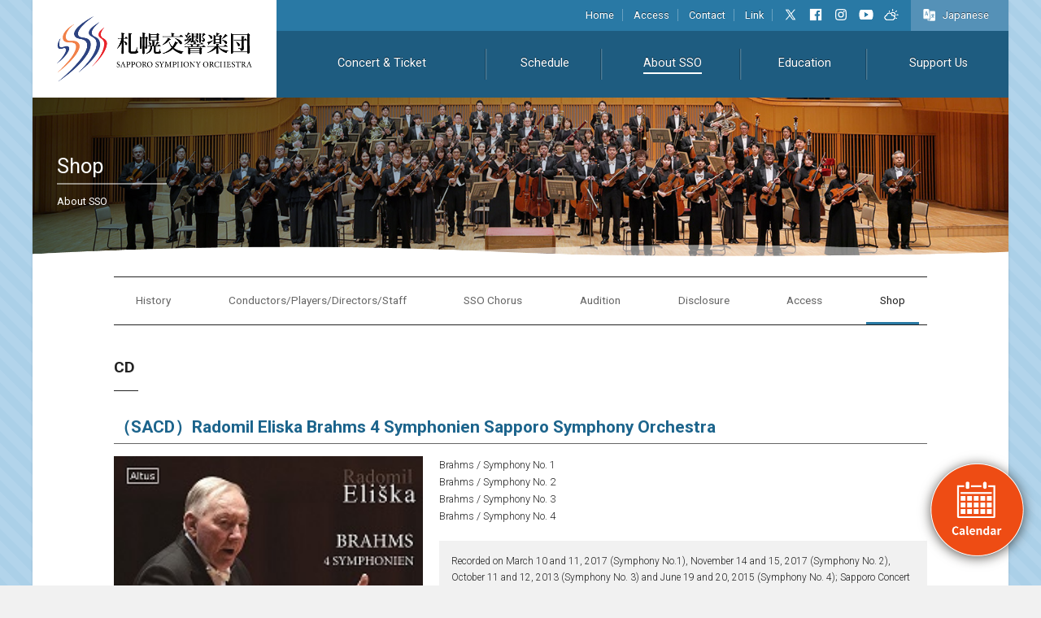

--- FILE ---
content_type: text/html
request_url: https://www.sso.or.jp/sso/discography/2895/e/
body_size: 21775
content:
<!doctype html>
<html lang="en">
<head>
<meta charset="UTF-8">
<meta http-equiv="imagetoolbar" content="no">
<meta http-equiv="X-UA-Compatible" content="IE=edge">
<meta name="format-detection" content="telephone=no">
<meta http-equiv="Content-Language" content="ja">
<meta name="google" content="notranslate">
<meta name="viewport" content="width=device-width, initial-scale=1, maximum-scale=1, minimum-scale=1, user-scalable=no">
<meta name="keywords" content="The Sapporo Symphony Orchestra,Sapporo Symphony Orchestra,Sakkyo" />
<script src="https://ajax.googleapis.com/ajax/libs/jquery/2.2.4/jquery.min.js"></script>
<link href="https://fonts.googleapis.com/css?family=Roboto:300,400,700|Lora|Heebo|Oswald:300,400" rel="stylesheet">
<script src="https://use.fontawesome.com/620dee88e3.js"></script>
<link rel="shortcut icon" href="/favicon.ico" />
<link rel="apple-touch-icon-precomposed" href="/sp_icon.png">
<link rel="stylesheet" href="/ver2018/css/base.css?v=20250812233701">
<script src="/ver2018/js/common_en2019.js?v=20250812233701"></script>
<script src="/ver2018/js/jquery.tile.min.js"></script>
<script src="/ver2018/js/fileSizeGetter.js"></script>
<script src="/ver2018/lighter/jquery.lighter.js"></script>
<link rel="stylesheet" href="/ver2018/lighter/jquery.lighter.css">
<link rel="stylesheet" href="/ver2018/colorbox/colorbox.css?v=20250812233701" />
<script src="/ver2018/colorbox/jquery.colorbox.js?v=20250812233701"></script>
<script>
$(document).ready(function(){
var winW = $(window).width();
if ( winW > 750 ){
$(".iframe").colorbox({iframe:true, width:"800px"});
} else {
$(".iframe").colorbox({iframe:true, width:"100%", height:"100%"});
}
});
$(window).on('load resize', function(){
var winW = $(window).width();
if ( winW > 750 ){
$(".iframe").colorbox.resize({iframe:true, width:"800px", height:'450px'});
} else {
$(".iframe").colorbox.resize({width:'96%', height:'94%'});
}
});
</script>
<title>（SACD）Radomil Eliska Brahms 4 Symphonien Sapporo Symphony Orchestra | Shop | Sapporo Symphony Orchestra</title>
<link rel="stylesheet" href="/ver2018/css/contents.css?v=20250812233701">
<link rel="stylesheet" href="/ver2018/css/goods.css?v=20250812233701">
<script src="/ver2018/js/contents_en.js?v=20250812233701"></script>
<script src="/ver2018/js/profile.js?v=20250812233701"></script>
</head>
<body>
<!--コンテンツ全体-->
<div id="ContWrapper">
<!--カレンダーボタン-->
<div id="calBtn">
<a href="/ver2018/calendar/calendar2_en.php" class="iframe"><img src="/ver2018/img/cal_btn_en.png" alt="Calender"></a>
</div>
<!--/カレンダーボタン-->
<!--ヘッダー-->
<header>
<h1><a href="/sso_e/"><img src="/ver2018/img/header_logo.png" alt="Sapporo Symphony Orchestra"></a></h1>
<nav>
<div id="headerNaviSub">
<ul>
<li><a href="/sso_e/">Home</a></li>
<li><a href="/sso/sso-access/en.php">Access</a></li>
<li><a href="/form/contact_e/">Contact</a></li>
<li><a href="/link/en.php">Link</a></li>
<li class="noBorder icon"><a href="https://twitter.com/sapporosymphony" target="_blank"><img src="/ver2018/img/icon_x.png" alt=""></a></li>
<li class="noBorder icon"><a href="https://www.facebook.com/sapporosymphonyorchestra" target="_blank"><img src="/ver2018/img/icon_facebook.png" alt=""></a></li>
<li class="noBorder icon"><a href="https://www.instagram.com/sapporo_symphony/" target="_blank"><img src="/ver2018/img/icon_insta.svg" alt=""></a></li>
<li class="noBorder icon"><a href="https://www.youtube.com/channel/UCoeqBTwd042bFrP9yC9OMMA" target="_blank"><img src="/ver2018/img/icon_youtube.png" alt=""></a></li>
<li class="noBorder icon"><a href="https://tenki.jp/forecast/1/2/1400/1101/" target="_blank"><img src="/ver2018/img/icon_weather.png" alt=""></a></li>
</ul>
<div id="headerLang"><a href="/" target="_blank" style="background-position-x:0"><span>Japanese</span></a></div>
</div>
<div id="headerNaviMain">
<ul>
<li><a href="/concerts/en.php">Concert &amp; Ticket</a></li>
<li id="scheduleLink"><a href="#">Schedule</a></li>
<li><a href="/sso/profile/en.php">About SSO</a></li>
<li><a href="/stakeholder/en.php">Education</a></li>
<li><a href="/patrons/en.php">Support Us</a></li>
</ul>
</div>
</nav>
</header>
<!--/ヘッダー-->
<!--スマホメニューボタン-->
<div id="SPnaviBtn" class="menu-trigger">
<div id="SPmenuBars">
<span></span>
<span></span>
<span></span>
</div>
</div>
<!--/スマホメニューボタン-->
<div id="SPmenuBorder"></div>
<!--スマホ版カレンダー-->
<div id="SPcalBtn">
<a href="#">
<i class="fa fa-calendar" aria-hidden="true"></i>
<span>Concert</span></a>
</div>
<!--/スマホ版カレンダー-->
<!--スマホ版言語切替-->
<div id="SPlangBtn">
<a href="/" target="_blank">
<img src="/ver2018/img/sp_lang_btn.png"  alt="">
<span>Japanese</span></a>
</div>
<!--/スマホ版言語切替-->
<!--スマホメニュー-->
<div id="SPmenu">
<div id="SPmenuWrapper">
<h3><a href="/sso_e/">Home<i class="fa fa-caret-right" aria-hidden="true"></i></a></h3>
<h4>Concert &amp; Ticket<i class="fa fa-chevron-down" aria-hidden="true"></i><i class="fa fa-chevron-up" aria-hidden="true"></i></h4>
<ul>
<li><a href="/concerts/en.php"><i class="fa fa-caret-right" aria-hidden="true"></i>All Concerts</a></li>
<li><a href="/concerts/subscription/en.php"><i class="fa fa-caret-right" aria-hidden="true"></i>Subscription Concerts</a></li>
<li><a href="/concerts/hitaru/en.php"><i class="fa fa-caret-right" aria-hidden="true"></i>hitaru Series</a></li>
<li><a href="/concerts/masterpiece/en.php"><i class="fa fa-caret-right" aria-hidden="true"></i>Masterpiece Concerts</a></li>
<li><a href="/concerts/extra/en.php"><i class="fa fa-caret-right" aria-hidden="true"></i>Special Concerts</a></li>
<li><a href="/concerts/pops/en.php"><i class="fa fa-caret-right" aria-hidden="true"></i>Tokyo Concerts</a></li>
<li><a href="/concerts/other/en.php"><i class="fa fa-caret-right" aria-hidden="true"></i>Other Concerts</a></li>
<li><a href="/concerts/ticket/en.php"><i class="fa fa-caret-right" aria-hidden="true"></i>Buy Ticket</a></li>
<li><a href="/concerts/regular/2024-2025en.php"><i class="fa fa-caret-right" aria-hidden="true"></i>Listen to the Subscription Concert</a></li>
<li><a href="/concerts/regular/hitaru/en.php"><i class="fa fa-caret-right" aria-hidden="true"></i>Listen to hitaru Series</a></li>
<li><a href="/concerts/regular/masterpiece/en.php"><i class="fa fa-caret-right" aria-hidden="true"></i>Listen to Masterpiece Series</a></li>
<li><a href="/concerts/regular/special/en.php"><i class="fa fa-caret-right" aria-hidden="true"></i>Special Set Plan</a></li>
<li><a href="/concerts/invitation/"><i class="fa fa-caret-right" aria-hidden="true"></i>Invitation for Younger People</a></li>
<li><a href="/concerts/seat/en.php"><i class="fa fa-caret-right" aria-hidden="true"></i>Concert Seat Chart</a></li>
<li><a href="/concerts/access/en.php"><i class="fa fa-caret-right" aria-hidden="true"></i>Access to Kitara</a></li>
</ul>
<h4>Education<i class="fa fa-chevron-down" aria-hidden="true"></i><i class="fa fa-chevron-up" aria-hidden="true"></i></h4>
<ul>
<li><a href="/stakeholder/en.php#p01"><i class="fa fa-caret-right" aria-hidden="true"></i>Concerts for Younger People</a></li>
<li><a href="/stakeholder/en.php#p02"><i class="fa fa-caret-right" aria-hidden="true"></i>Collaboration &amp; Development</a></li>
<li><a href="/stakeholder/en.php#p03"><i class="fa fa-caret-right" aria-hidden="true"></i>Activities in Community</a></li>
</ul>
<h4>Support Us<i class="fa fa-chevron-down" aria-hidden="true"></i><i class="fa fa-chevron-up" aria-hidden="true"></i></h4>
<ul>
<li><a href="/patrons/en.php#p01"><i class="fa fa-caret-right" aria-hidden="true"></i>Patronage members</a></li>
<li><a href="/form/patron_e/"><i class="fa fa-caret-right" aria-hidden="true"></i>Becoming a Patron</a></li>
<li><a href="/patrons/en.php#p02"><i class="fa fa-caret-right" aria-hidden="true"></i>List of Patrons</a></li>
</ul>
<h4>About SSO<i class="fa fa-chevron-down" aria-hidden="true"></i><i class="fa fa-chevron-up" aria-hidden="true"></i></h4>
<ul>
<li><a href="/sso/profile/en.php"><i class="fa fa-caret-right" aria-hidden="true"></i>History</a></li>
<li><a href="/sso/staff/en.php"><i class="fa fa-caret-right" aria-hidden="true"></i>Conductors/Players/Directors/Staff</a></li>
<li><a href="/sso/chorus/en.php"><i class="fa fa-caret-right" aria-hidden="true"></i>SSO Chorus</a></li>
<li><a href="/sso/audition/en.php"><i class="fa fa-caret-right" aria-hidden="true"></i>Audition</a></li>
<li><a href="/sso/foundation/en.php"><i class="fa fa-caret-right" aria-hidden="true"></i>Disclosure</a></li>
<li><a href="/sso/sso-access/en.php"><i class="fa fa-caret-right" aria-hidden="true"></i>Contact</a></li>
<li><a href="/sso/discography/en.php"><i class="fa fa-caret-right" aria-hidden="true"></i>Shop</a></li>
<li><a href="/privacy/"><i class="fa fa-caret-right" aria-hidden="true"></i>Privacy Policy</a></li>
<li><a href="/viewpolicy/en.php"><i class="fa fa-caret-right" aria-hidden="true"></i>Terms and Conditions</a></li>
<li><a href="/news_all/en.php"><i class="fa fa-caret-right" aria-hidden="true"></i>News</a></li>
<li><a href="/link/en.php"><i class="fa fa-caret-right" aria-hidden="true"></i>Link</a></li>
</ul>
<h4>Official SNS<i class="fa fa-chevron-down" aria-hidden="true"></i><i class="fa fa-chevron-up" aria-hidden="true"></i></h4>
<ul>
<li><a href="https://twitter.com/sapporosymphony" target="_blank"><i class="fa fa-caret-right" aria-hidden="true"></i>X</a></li>
<li><a href="https://www.facebook.com/sapporosymphonyorchestra" target="_blank"><i class="fa fa-caret-right" aria-hidden="true"></i>Facebook</a></li>
<li class="noBorder icon"><a href="https://www.instagram.com/sapporo_symphony/" target="_blank"><i class="fa fa-caret-right" aria-hidden="true"></i>Instagram</a></li>
<li><a href="https://www.youtube.com/channel/UCoeqBTwd042bFrP9yC9OMMA" target="_blank"><i class="fa fa-caret-right" aria-hidden="true"></i>YouTube</a></li>
</ul>
</div>
</div>
<!--/スマホメニュー-->
<!--メインビジュアル-->
<div id="ContMainSlider">
<div class="ContMainTitle">
<h2><strong>Shop</strong><span>About SSO</span></h2>
</div>
<div class="ContMainTitleBG"></div>
<div class="ContMainSliderBottom"><img src="/ver2018/img/pickup_bottom.png" alt=""></div>
</div>
<!--/メインビジュアル-->
<!--ページコンテンツ-->
<div id="MainContWrapper">
<!--カテゴリ選択-->
<div class="innerBox PageCategory">
<div id="PageCategoryWrapper">
<div class="PC">
<ul>
<li><a href="/sso/profile/en.php">History</a></li>
<li><a href="/sso/staff/en.php">Conductors/Players/Directors/Staff</a></li>
<li><a href="/sso/chorus/en.php">SSO Chorus</a></li>
<li><a href="/sso/audition/en.php">Audition</a></li>
<li><a href="/sso/foundation/en.php">Disclosure</a></li>
<li><a href="/sso/sso-access/en.php">Access</a></li>
<li class="select"><a href="/sso/discography/en.php">Shop</a></li>
</ul>
</div>
<div class="SP">
<form id="pageCategory" name="categorySelect_sp">
<i class="fa fa-list-ul" aria-hidden="true"></i>
<select name="category_sp" onChange="if(document.categorySelect_sp.category_sp.value){location.href=document.categorySelect_sp.category_sp.value;}">
<option value="">Select category</option>
<option value="/sso/profile/en.php">History</option>
<option value="/sso/staff/en.php">Conductors/Players/Directors/Staff</option>
<option value="/sso/chorus/en.php">SSO Chorus</option>
<option value="/sso/audition/en.php">Audition</option>
<option value="/sso/foundation/en.php">Disclosure</option>
<option value="/sso/sso-access/en.php">Access</option>
<option value="/sso/discography/en.php" selected>Shop</option>
</select>
</form>
</div>
</div>
</div>
<!--/カテゴリ選択-->
<!--札響グッズ・CD（全体）-->
<div id="GoodsWrapper">
<!--グッズ一覧-->
<div class="ContBox" id="goodsArea">
<div class="innerBox">
<h2>CD<div></div></h2>
<h3 class="tabTitle goodsCDtitle">（SACD）Radomil Eliska Brahms 4 Symphonien Sapporo Symphony Orchestra</h3>
<div class="goodsCDEntryBox">
<div class="goodsCDEntryPhoto">
<img src="https://www.sso.or.jp/sso/discography/upload_img/20191226171314.jpg" alt="（SACD）Radomil Eliska Brahms 4 Symphonien Sapporo Symphony Orchestra">
</div>
<div class="goodsCDEntryText">
Brahms / Symphony No. 1<br />Brahms / Symphony No. 2<br />Brahms / Symphony No. 3<br />Brahms / Symphony No. 4
<div class="goodsCDentryCredit">
Recorded on March 10 and 11, 2017 (Symphony No.1), November 14 and 15, 2017 (Symphony No. 2), October 11 and 12, 2013 (Symphony No. 3) and June 19 and 20, 2015 (Symphony No. 4); Sapporo Concert Hall Kitara <br />Production and Sales by King International<br />Price / Open price<br />Production Number / ALTSA388<br />On sale Date / 25th January, 2020
</div>
<div class="shopLink">
<p><a class="shopLinkAmazon" target="_blank" href="https://www.amazon.co.jp/dp/B08348Q324/ref=cm_sw_r_tw_dp_U_x_d2gbEbNMFYAPM"><span>Amazon</span></a></p>
<p><a class="shopLinkHmv" target="_blank" href="https://www.hmv.co.jp/product/detail/10552370"><span>HMV&amp;BOOKS</span></a></p>
<p><a class="shopLinkTower" target="_blank" href="https://tower.jp/item/5007251"><span>Tower Records</span></a></p>
</div>
</div>
<div class="discoBackBtn">
<a href="https://www.sso.or.jp/sso/discography/en.php/#goods03"><i class="fa fa-caret-left" aria-hidden="true"></i>Back to Lists</a>
</div>
</div>
</div>
</div>
<!--/グッズ一覧-->
</div>
<!--/札響グッズ・CD（全体）-->
</div>
<!--/ページコンテンツ-->
<div id="pickupList02Wrapper"></div>
<div id="newsList02Wrapper"></div>
<!--フッターバナー-->
<div id="footerBnrWrapper">
<div class="innerBox">
<ul>
<li><a href="/concerts/regular/2025-2026en.php"><img src="/ver2018/img/footerBnr01_en.png" alt=""></a></li>
<li><a href="/sso/discography/en.php"><img src="/ver2018/img/footerBnr02_en.png" alt=""></a></li>
<li><a href="https://www.s2.e-get.jp/kitara/pt/" target="_blank"><img src="/ver2018/img/footerBnr03_en.png" alt=""></a></li>
<li><a href="/sso/audition/en.php"><img src="/ver2018/img/footerBnr04_en.png" alt=""></a></li>
</ul>
</div>
</div>
<!--/フッターバナー-->
<!--フッターメニュー-->
<div id="footerMainNavi">
<div class="innerBox">
<ul>
<li><a href="/concerts/en.php"><img src="/ver2018/img/f_navi_icon01.png" alt=""><span>Concert</span></a></li>
<li id="footerScheduleLink"><a href="#"><img src="/ver2018/img/f_navi_icon02.png" alt=""><span>Schedule</span></a></li>
<li><a href="/concerts/ticket/en.php"><img src="/ver2018/img/f_navi_icon03.png" alt=""><span>Buy Ticket</span></a></li>
<li><a href="/sso/profile/en.php"><img src="/ver2018/img/f_navi_icon04.png" alt=""><span>About SSO</span></a></li>
<li><a href="/stakeholder/en.php"><img src="/ver2018/img/f_navi_icon05.png" alt=""><span>Education</span></a></li>
<li><a href="/patrons/en.php"><img src="/ver2018/img/f_navi_icon06.png" alt=""><span>Support Us</span></a></li>
<li><a href="/concerts/access/en.php"><img src="/ver2018/img/f_navi_icon07.png" alt=""><span>Access to Kitara</span></a></li>
</ul>
</div>
</div>
<!--/フッターメニュー-->
<!--フッター-->
<footer>
<div class="innerBox">
<!--ロゴ・住所-->
<div id="footerLogo">
<h2><img src="/ver2018/img/footerlogo.png" alt="SAPPORO SYMPHONY ORCHESTRA"></h2>
<h3>SAPPORO SYMPHONY ORCHESTRA</h3>
<p>1-15, Nakajima Koen, Chuo-ku,<br>
Sapporo 064-0931<br>
TEL:011-520-1771 / FAX:011-520-1772</p>
<ul>
<li class="icon"><a href="https://twitter.com/sapporosymphony" target="_blank"><img src="/ver2018/img/icon_x.png" alt=""></a></li>
<li class="icon"><a href="https://www.facebook.com/sapporosymphonyorchestra" target="_blank"><img src="/ver2018/img/icon_facebook.png" alt=""></a></li>
<li class="icon"><a href="https://www.instagram.com/sapporo_symphony/" target="_blank"><img src="/ver2018/img/icon_insta.svg" alt=""></a></li>
<li class="icon"><a href="https://www.youtube.com/channel/UCoeqBTwd042bFrP9yC9OMMA" target="_blank"><img src="/ver2018/img/icon_youtube.png" alt=""></a></li>
<li class="icon"><a href="https://tenki.jp/forecast/1/2/1400/1101/" target="_blank"><img src="/ver2018/img/icon_weather.png" alt=""></a></li>
</ul>
</div>
<!--/ロゴ・住所-->
<!--サイトマップ-->
<div id="footerSitemapWrapper">
<div class="footerSitemap">
<h4>Concert &amp; Ticket<i class="fa fa-chevron-down" aria-hidden="true"></i><i class="fa fa-chevron-up" aria-hidden="true"></i></h4>
<ul>
<li><a href="/concerts/en.php"><i class="fa fa-caret-right" aria-hidden="true"></i>All Concerts</a></li>
<li><a href="/concerts/subscription/en.php"><i class="fa fa-caret-right" aria-hidden="true"></i>Subscription Concerts</a></li>
<li><a href="/concerts/hitaru/en.php"><i class="fa fa-caret-right" aria-hidden="true"></i>hitaru Series</a></li>
<li><a href="/concerts/masterpiece/en.php"><i class="fa fa-caret-right" aria-hidden="true"></i>Masterpiece Concerts</a></li>
<li><a href="/concerts/extra/en.php"><i class="fa fa-caret-right" aria-hidden="true"></i>Special Concerts</a></li>
<li><a href="/concerts/pops/en.php"><i class="fa fa-caret-right" aria-hidden="true"></i>Tokyo Concerts</a></li>
<li><a href="/concerts/other/en.php"><i class="fa fa-caret-right" aria-hidden="true"></i>Other Concerts</a></li>
<li><a href="/concerts/ticket/en.php"><i class="fa fa-caret-right" aria-hidden="true"></i>Buy Ticket</a></li>
<li><a href="/concerts/regular/2025-2026en.php"><i class="fa fa-caret-right" aria-hidden="true"></i>Listen to the Subscription Concert</a></li>
<li><a href="/concerts/regular/hitaru/en.php"><i class="fa fa-caret-right" aria-hidden="true"></i>Listen to hitaru Series</a></li>
<li><a href="/concerts/regular/masterpiece/en.php"><i class="fa fa-caret-right" aria-hidden="true"></i>Listen to Masterpiece Series</a></li>
<li><a href="/concerts/regular/special/en.php"><i class="fa fa-caret-right" aria-hidden="true"></i>Special Set Plan</a></li>
<li><a href="/concerts/invitation/en.php"><i class="fa fa-caret-right" aria-hidden="true"></i>Invitation for Younger People</a></li>
<li><a href="/concerts/seat/en.php"><i class="fa fa-caret-right" aria-hidden="true"></i>Concert Seat Chart</a></li>
<li><a href="/concerts/access/en.php"><i class="fa fa-caret-right" aria-hidden="true"></i>Access to Kitara</a></li>
</ul>
</div>
<div class="footerSitemap">
<h4>Education<i class="fa fa-chevron-down" aria-hidden="true"></i><i class="fa fa-chevron-up" aria-hidden="true"></i></h4>
<ul>
<li><a href="/stakeholder/en.php#p01"><i class="fa fa-caret-right" aria-hidden="true"></i>Concerts for Younger People</a></li>
<li><a href="/stakeholder/en.php#p02"><i class="fa fa-caret-right" aria-hidden="true"></i>Collaboration &amp; Development</a></li>
<li><a href="/stakeholder/en.php#p03"><i class="fa fa-caret-right" aria-hidden="true"></i>Activities in Community</a></li>
</ul>
<h4>Support Us<i class="fa fa-chevron-down" aria-hidden="true"></i><i class="fa fa-chevron-up" aria-hidden="true"></i></h4>
<ul>
<li><a href="/patrons/en.php#p01"><i class="fa fa-caret-right" aria-hidden="true"></i>Patronage members</a></li>
<li><a href="/form/patron_e/"><i class="fa fa-caret-right" aria-hidden="true"></i>Becoming a Patron</a></li>
<li><a href="/patrons/en.php#p02"><i class="fa fa-caret-right" aria-hidden="true"></i>List of Patrons</a></li>
</ul>
</div>
<div class="footerSitemap">
<h4>About SSO<i class="fa fa-chevron-down" aria-hidden="true"></i><i class="fa fa-chevron-up" aria-hidden="true"></i></h4>
<ul>
<li><a href="/sso/profile/en.php"><i class="fa fa-caret-right" aria-hidden="true"></i>History</a></li>
<li><a href="/sso/staff/en.php"><i class="fa fa-caret-right" aria-hidden="true"></i>Conductors/Players/Directors/Staff</a></li>
<li><a href="/sso/chorus/en.php"><i class="fa fa-caret-right" aria-hidden="true"></i>SSO Chorus</a></li>
<li><a href="/sso/audition/en.php"><i class="fa fa-caret-right" aria-hidden="true"></i>Audition</a></li>
<li><a href="/sso/foundation/en.php"><i class="fa fa-caret-right" aria-hidden="true"></i>Disclosure</a></li>
<li><a href="/sso/sso-access/en.php"><i class="fa fa-caret-right" aria-hidden="true"></i>Contact</a></li>
<li><a href="/sso/discography/en.php"><i class="fa fa-caret-right" aria-hidden="true"></i>Shop</a></li>
<li><a href="/privacy/en.php"><i class="fa fa-caret-right" aria-hidden="true"></i>Privacy Policy</a></li>
<li><a href="/viewpolicy/en.php"><i class="fa fa-caret-right" aria-hidden="true"></i>Terms and Conditions</a></li>
<li><a href="/news_all/en.php"><i class="fa fa-caret-right" aria-hidden="true"></i>News</a></li>
<li><a href="/link/en.php"><i class="fa fa-caret-right" aria-hidden="true"></i>Link</a></li>
</ul>
</div>
</div>
<!--/サイトマップ-->
<!--ロゴ・住所-->
<div id="footerLogoSP">
<h2><img src="/ver2018/img/footerlogo.png" alt="SAPPORO SYMPHONY ORCHESTRA"></h2>
<h3>SAPPORO SYMPHONY ORCHESTRA</h3>
<p>1-15, Nakajima Koen, Chuo-ku,<br>
Sapporo 064-0931<br>
TEL:011-520-1771 / FAX:011-520-1772</p>
<ul>
<li class="icon"><a href="https://twitter.com/sapporosymphony" target="_blank"><img src="/ver2018/img/icon_x.png" alt=""></a></li>
<li class="icon"><a href="https://www.facebook.com/sapporosymphonyorchestra" target="_blank"><img src="/ver2018/img/icon_facebook.png" alt=""></a></li>
<li class="icon"><a href="https://www.instagram.com/sapporo_symphony/" target="_blank"><img src="/ver2018/img/icon_insta.svg" alt=""></a></li>
<li class="icon"><a href="https://www.youtube.com/channel/UCoeqBTwd042bFrP9yC9OMMA" target="_blank"><img src="/ver2018/img/icon_youtube.png" alt=""></a></li>
<li class="icon"><a href="https://tenki.jp/forecast/1/2/1400/1101/" target="_blank"><img src="/ver2018/img/icon_weather.png" alt=""></a></li>
</ul>
</div>
<!--/ロゴ・住所-->
</div>
</footer>
<!--/フッター-->
</div>
<!--/コンテンツ全体-->
<script src="/ver2018/js/ga.js"></script>
</body>
</html>


--- FILE ---
content_type: text/html
request_url: https://www.sso.or.jp/pickupList02_en.html
body_size: 1758
content:
<!--ピックアップ情報-->
<div id="PickUpWrapper">
<div class="innerBox">
<h2>Spotlight<div></div></h2>
<!--ピックアップ情報全体-->
<div class="scroll">
<div class="pickupSliderWrapper">
<div class="PickupBox
cat06
">
<a href="https://www.sso.or.jp/2026/01/13031674/e/">
<div class="pickupImg">
<img src="https://www.sso.or.jp/assets_c/2026/01/20260128_092401-thumb-300xauto-4193.png" alt="【当日券・ロビーコンサート・退団者】1/31・2/1『札響第674回定期演奏会』当日券販売とロビーコンサート">
</div>
<div class="pickupText">
<span>2026.1.28 (Wed)</span>
<h3>
【Ticket and Lobby Concert Information; Personal Change in Orchestra members 】 674th Subscription Concert on January 21 and February 1
</h3>
<strong>
News<div class="triangle"></div>
</strong>
<p><p>Saturday, January 31 from 5pm and Sun...
</p>
</div>
</a>
</div>
</mt:If>
<div class="PickupBox
cat06
">
<a href="https://www.sso.or.jp/2025/12/223322/e/">
<div class="pickupImg">
<img src="https://www.sso.or.jp/assets_c/2025/12/20251219_133839-thumb-300xauto-4178.jpg" alt="【チケット発売】2/23みんなのオーケストラ、3/22みんなでたのしむオーケストラ～ユニバーサルコンサート">
</div>
<div class="pickupText">
<span>2025.12.19 (Fri)</span>
<h3>
【Tickets to be on sale】 Feb. 23 ""Orchestra for all of us," and March 22 "Orchestra for everyone can to enjoy～ Universal Concert"
</h3>
<strong>
News<div class="triangle"></div>
</strong>
<p><p><font style="font-size: 1.25em;">Tick...
</p>
</div>
</a>
</div>
</mt:If>
</div>
</div>
<!--/ピックアップ情報全体-->
</div>
<div class="waveImg"><img src="/ver2018/img/pickup_bottom.png" alt=""></div>
</div>
<!--/ピックアップ情報-->


--- FILE ---
content_type: text/html
request_url: https://www.sso.or.jp/newslist02_en.html
body_size: 1299
content:
<!--最新情報-->
<div id="NewsListWrapper">
<div class="innerBox">

<h2>News<div></div></h2>

<div class="ListMorebtn">
<a href="/news_all/en.php">Read more</a>
</div>


<div class="NewsListBox">
<a href="https://www.sso.or.jp/2026/01/2026-2027master4/e/">
<dl>
<dt><span>2026.1.29</span></dt>
<dd><h3>2026-2027『Masterpiece Concerts』 A set of Four Tickets (On sale starting January 30 for Sakkyo members, February 14 for general public)</h3></dd>
</dl>
</a>
</div>

<div class="NewsListBox">
<a href="https://www.sso.or.jp/2026/01/2026-2027hitaru4/e/">
<dl>
<dt><span>2026.1.29</span></dt>
<dd><h3>2026-2027『Subscription hitaru Concert Series』 A set of Four Tickets (for Sakkyo members from Jan. 30; for general from Feb. 14) </h3></dd>
</dl>
</a>
</div>

<div class="NewsListBox">
<a href="https://www.sso.or.jp/2026/01/2026-202726/e/">
<dl>
<dt><span>2026.1.29</span></dt>
<dd><h3>【New Subscribers！】Sapporo Symphony Orchestra is now accepting applications for new subscribers the fiscal 2026-2027 (from Feb. 6)</h3></dd>
</dl>
</a>
</div>

<div class="NewsListBox">
<a href="https://www.sso.or.jp/2026/01/2026-2027-1/e/">
<dl>
<dt><span>2026.1.29</span></dt>
<dd><h3>"Sakkyo Member Support Sheet" ~ 2026-2027 season</h3></dd>
</dl>
</a>
</div>


</div>
</div>
<!--/最新情報-->

--- FILE ---
content_type: text/css
request_url: https://www.sso.or.jp/ver2018/css/goods.css?v=20250812233701
body_size: 8988
content:
/*==================================
メインビジュアルの個別設定
==================================*/
#ContMainSlider {
	background: url(../img/about_header_202405.jpg) no-repeat center center;
	background-size: cover;
}

#ContMainSlider .ContMainTitleBG {
	background: -webkit-linear-gradient(left, rgba(30, 92, 128, 0.8) 0%, rgba(30, 92, 128, 0) 100%);
	background: linear-gradient(to right, rgba(30, 92, 128, 0.8) 0%, rgba(30, 92, 128, 0) 100%);
}

/*==================================
ページコンテンツの設定
==================================*/
#PageCategoryWrapper form#pageCategory {
	width: 100%;
}

@media screen and (min-width: 981px) {
	#PageCategoryWrapper li a {
		font-size: 0.85em;
		padding-left: 17px;
		padding-right: 17px;
	}
}

@media screen and (max-width: 980px) {
	#PageCategoryWrapper li a {
		font-size: 0.8em;
		padding-left: 15px;
		padding-right: 15px;
	}
}

@media screen and (max-width: 940px) {
	#PageCategoryWrapper li a {
		padding-left: 15px;
		padding-right: 15px;
	}
}

@media screen and (max-width: 900px) {
	#PageCategoryWrapper li a {
		padding-left: 12px;
		padding-right: 12px;
	}
}

@media screen and (max-width: 850px) {
	#PageCategoryWrapper li a {
		padding-left: 9px;
		padding-right: 9px;
	}
}

@media screen and (max-width: 820px) {
	#PageCategoryWrapper li a {
		padding-left: 7px;
		padding-right: 7px;
	}
}

@media screen and (max-width: 800px) {
	#PageCategoryWrapper li a {
		padding-left: 5px;
		padding-right: 5px;
	}
}

#GoodsWrapper h3 {
	background: #F1F1F1;
	padding: 8px;
	font-size: 1rem;
	font-weight: 700;
	margin-bottom: 15px;
	line-height: 1.4;
}

#GoodsWrapper h3.tabTitle {
	background: none;
	padding: 0;
	font-size: 1rem;
	font-weight: 700;
	border-bottom: 1px solid #666;
	padding-bottom: 5px;
	margin-bottom: 15px;
	line-height: 1.4;
}

#GoodsWrapper h4 {
	font-size: 1rem;
	font-weight: 700;
	margin-bottom: 10px;
}

.phLeft {
	float: left;
	padding-right: 10px;
	padding-bottom: 10px;
}

.phRight {
	float: right;
	padding-left: 10px;
	padding-bottom: 10px;
}

@media screen and (max-width: 800px) {
	.phLeft {
		float: none;
		padding-right: 0;
		width: 100%;
		margin: auto;
		padding-bottom: 10px;
		text-align: center;
	}

	.phRight {
		float: none;
		padding-left: 0;
		width: 100%;
		margin: auto;
		padding-bottom: 10px;
		text-align: center;

	}
}

/* グッズタブ */
#goodsTab {
	overflow: hidden;
	border-bottom: 5px solid #2979A5;
	margin-bottom: 20px;
}

#goodsTab li {
	width: calc(100%/3.01);
	float: left;
	text-align: center;
	background: #CCC;
	box-sizing: border-box;
	border-right: 1px solid #FFF;
	border-top-left-radius: 4px;
	border-top-right-radius: 4px;
	font-size: 0.9rem;
	font-weight: 500;
	cursor: pointer;
	position: relative;
}

#goodsTab li a {
	color: #222;
	text-decoration: none;
	padding: 10px;
	padding-top: 15px;
	display: block;
}

#goodsTab li.select a,
#goodsTab li:hover a {
	color: #FFF;
}

#goodsTab li.select,
#goodsTab li:hover {
	background: #2979A5;
	color: #FFF;
}

.tabBox.none {
	display: none;
}

@media screen and (max-width: 800px) {
	#goodsTab li {
		font-size: 0.7rem;
		font-feature-settings: "palt"1;
	}
}

/* グッズボックス */
.goodsBox table {
	font-size: 0.85rem;
	line-height: 1.6;
	width: 100%;
	box-sizing: border-box;
	border-collapse: collapse;
	border-spacing: 0px;
}

.goodsBox th {
	width: 200px;
	padding-top: 10px;
	padding-bottom: 10px;
	border-bottom: 1px dotted #CCC;
}

.goodsBox th img {
	width: 100%;
}

.goodsBox td {
	padding: 10px;
	padding-left: 20px;
	border-bottom: 1px dotted #CCC;
}

@media screen and (max-width: 800px) {
	.goodsBox th {
		width: 100%;
		display: block;
		padding-top: 10px;
		padding-bottom: 0;
		border-bottom: 0;
	}

	.goodsBox td {
		padding: 10px;
		padding-left: 0;
		padding-bottom: 20px;
		width: 100%;
		display: block;
		border-bottom: 1px dotted #CCC;
		text-align: center;
		font-size: 0.75rem;
	}

	#GoodsWrapper .goodsBox td h4 {
		font-size: 0.85rem;
		margin-bottom: 0;
	}
}

.goodsBox td strong {
	font-weight: 700;
}

/* CD */
.goodsBox.CD th {
	max-width: 35%;
	min-width: 200px;
	padding-top: 10px;
	border-bottom: 0;
	vertical-align: top;
}

.goodsBox.CD th img {
	width: 100%;
}

.goodsBox.CD td {
	padding: 10px;
	padding-left: 20px;
	border-bottom: 0;
	vertical-align: top;
}

@media screen and (max-width: 800px) {
	.goodsBox.CD th {
		max-width: 100%;
		min-width: 200px;
		margin: auto;
		padding-top: 10px;
		border-bottom: 0;
		vertical-align: top;
	}

	.goodsBox.CD td {
		padding: 10px;
		padding-left: 0;
		border-bottom: 0;
		vertical-align: top;
		text-align: left;
	}
}


.goodsBox .subCredit {
	padding-top: 10px;
	font-size: 0.9em;
	border-top: 1px solid #DDD;
	margin-top: 10px;
}

/* ボランティア */
.kakomiGreen {
	padding: 15px;
	font-size: 0.85rem;
	background: #DEE9D7;
	border: 1px solid #99B68B;
}

.kakomiGreen h4 {
	font-size: 0.9rem;
	color: #3FA813;
}

/* 新CDリスト */
#goodsCDlistWrapper {
	margin-left: -8px;
	margin-right: -8px;
	overflow: hidden;
	display: flex;
	flex-wrap: wrap;
}

.goodsCDlistBox {
	width: 25%;
	box-sizing: border-box;
	padding: 10px;
	padding-bottom: 30px;
}

.goodsCDlistPhoto img {
	width: 100%;
	box-shadow: 0 1px 4px rgba(0, 0, 0, 0.3);
	display: block;
}

@media screen and (max-width: 800px) {
	.goodsCDlistBox {
		width: 100%;
		float: none;
	}
}

.goodsCDlistPhoto a:hover {
	opacity: 0.7;
}

.goodsCDlistBox h4 {
	font-size: 1em;
	line-height: 1.5;
	padding-top: 10px;
}

.goodsCDlistText {
	font-size: 0.7em;
	line-height: 1.7;
}

.discoMoreBtn {
	width: 160px;
	padding-top: 10px;
	padding-bottom: 10px;
	margin: auto;
}

.discoMoreBtn a {
	display: block;
	padding: 8px;
	text-align: center;
	color: #FFF;
	font-size: 0.75em;
	font-weight: 700;
	text-decoration: none;
	position: relative;
	background: #000;
	border-radius: 20px;
	box-shadow: 0 2px 0 rgba(0, 0, 0, 0.3);
}

.discoMoreBtn a:hover {
	background: #2979A5;
}

.discoMoreBtn a i {
	position: absolute;
	right: 8px;
	top: 50%;
	-webkit-transform: translateY(-50%);
	transform: translateY(-50%);
}

/*===================================
CD詳細ページ
===================================*/
#GoodsWrapper h3.tabTitle.goodsCDtitle {
	color: #1C648C;
	font-size: 1.3rem;
}

.goodsCDEntryBox {
	overflow: hidden;
}

.goodsCDEntryPhoto {
	width: 38%;
	float: left;
	position: relative;
}

.goodsCDEntryPhoto img {
	width: 100%;
}

.goodsCDEntryText {
	width: 60%;
	float: right;
	line-height: 1.7;
	font-size: 0.8rem;
}

@media screen and (max-width: 800px) {
	.goodsCDEntryPhoto {
		width: 100%;
		float: none;
		padding-bottom: 15px;
	}

	.goodsCDEntryText {
		width: 100%;
		float: none;
	}
}

.goodsCDentryCredit {
	background: #F1F1F1;
	padding: 15px;
	font-size: 0.75rem;
	margin-top: 20px;
	margin-bottom: 20px;
}

.goodsCDentryCredit a {
	color: #222;
}

.goodsCDentryCredit a:hover {
	text-decoration: none;
}

.goodsCDentryCredit a.pdf {
	background: url(../img/PDFicon.png) no-repeat right center;
	background-size: auto 1.2em;
	padding-right: 2.3em;
}

/*================================
購入リンク
================================*/
/* 購入リンク全体 */
.shopLink {
	overflow: hidden;
	padding-bottom: 20px;
}

.shopLink p {
	display: inline-block;
}

@media screen and (max-width: 700px) {
	.shopLink p {
		display: block;
		padding-left: 25%;
		padding-bottom: 10px;
	}
}

@media screen and (max-width: 375px) {
	.shopLink p {
		padding-left: 20%;
	}
}

@media screen and (max-width: 320px) {
	.shopLink p {
		padding-left: 15%;
		font-size: 0.95em;
	}
}

.shopLink a {
	color: #222;
	text-decoration: none;
	line-height: 1.7;
	display: inline-block;
	padding-top: 5px;
	padding-bottom: 5px;
	padding-right: 20px;
	font-size: 1.1em;
}

.shopLink a span {
	display: inline-block;
	border-bottom: 1px solid #222;
	position: relative;
	top: -3px;
}

.shopLink a:hover span {
	border-bottom: 1px solid #FFF;
}


/* 購入リンク amazon */
.shopLink a.shopLinkAmazon {
	background: url(../img/cd_cart_amazon.png) no-repeat left center;
	padding-left: 2.9em;
	background-size: 2.5em;
}

/* 購入リンク HMV */
.shopLink a.shopLinkHmv {
	background: url(../img/cd_cart_hmv.png) no-repeat left center;
	padding-left: 2.9em;
	background-size: 2.5em;
}

/* 購入リンク tower */
.shopLink a.shopLinkTower {
	background: url(../img/cd_cart_tower.png) no-repeat left center;
	padding-left: 2.9em;
	background-size: 2.5em;
}

/* 一覧に戻るボタン */
.discoBackBtn {
	clear: both;
	width: 300px;
	max-width: 100%;
	margin: auto;
	padding-top: 20px;
	padding-bottom: 20px;
	font-size: 0.85rem;
}

.discoBackBtn a {
	display: block;
	background: #000;
	color: #FFF;
	text-decoration: none;
	position: relative;
	padding: 10px;
	text-align: center;
	border-radius: 3px;
	box-shadow: 0 2px 0 rgba(0, 0, 0, 0.3);
}

.discoBackBtn a:hover {
	background: #1C648C;
}

.discoBackBtn a i {
	position: absolute;
	left: 10px;
	top: 50%;
	-webkit- transform: translateY(-50%);
	transform: translateY(-50%);
}


--- FILE ---
content_type: text/javascript
request_url: https://www.sso.or.jp/ver2018/js/common_en2019.js?v=20250812233701
body_size: 6288
content:
// メインメニューの高さを揃える
$(document).ready(function(){
 var logoH = $('header h1').outerHeight();
 var subNH = $('#headerNaviSub').outerHeight();
 var mainNaviH = (logoH - subNH - 1);
 $('#headerNaviMain li').css({ height : mainNaviH });
});

$(window).on('load resize', function(){
 var logoH = $('header h1').outerHeight();
 var subNH = $('#headerNaviSub').outerHeight();
 var mainNaviH = (logoH - subNH-1);
 $('#headerNaviMain li').css({ height : mainNaviH });
});

/*===============================
ヘッダーメニュー
===============================*/
/* 開閉の設定 */
$(function(){
	$('#SPnaviBtn').click(function(){
		$(this).toggleClass('active');
		$('body,html').toggleClass('menuOpen');
		$('#SPmenu h4').removeClass('open');
		$('#SPmenu ul').hide();
		$('#SPmenu').slideToggle(300);
	});

	$('#SPmenu a').click(function(){
		$('#SPmenu').slideUp(100);
		$('#SPnaviBtn').removeClass('active');
		$('body,html').removeClass('menuOpen');
	});

	$('#SPmenu h4').click(function(){
		$(this).toggleClass('open');
		$(this).next('ul').slideToggle(300);
	});

});

/*===============================
フッターメニュー
===============================*/
$(window).on('load resize', function(){
	var winW = $(window).width();
	if ( winW > 750){
		$('.footerSitemap ul').show();
	}
});

/* 開閉の設定 */
$(function(){
	$('.footerSitemap h4').click(function(){
		var winW = $(window).width();
		if ( winW < 750){
			$(this).toggleClass('open');
			$(this).next('ul').slideToggle(300);
		}
	});
});


/*===============================
今月のスケジュールへのリンク
===============================*/
$(document).ready(function(){
	var date = new Date();
	var nowY = date.getFullYear();
	var nowM = ('0' + (date.getMonth() + 1)).slice(-2);
	var nowLink = "/concerts/"+nowY+"/"+nowM+"/en.php";
	$("#scheduleLink a, #SPcalBtn a, #footerScheduleLink a, #topScheduleLink a").attr("href", nowLink);
});

/*===============================
カレンダーを開く処理
===============================*/
$(function(){

/* カレンダーを表示する */
$('#calBtn').click(function(){
	$('#calBtnShadow').fadeIn();
});

/* カレンダーを非表示にする */
$('#calBtnShadow').click(function(){
	$(this).fadeOut(100);
});

});

/*===============================
コンサートカテゴリー
===============================*/
/* 開閉の設定 */
$(function () {

//	$('.categorySelect').click(function () {
//		$("#concertCategory").slideToggle(200);
//		$(this).toggleClass('open');
//	});
//
//	$("#concertCategory").mouseleave(function () {
//		$("#concertCategory").slideUp(200);
//		$('.categorySelect').removeClass('open');
//	});

	/* ------ 2019.11.28 ------ */
	/* コンサートカテゴリ */
	$('#concert_list.categorySelect').click(function () {
		$("#concertCategory").slideToggle(200);
		$("#regularCategory").hide(200);
		$(this).toggleClass('open');
	});
	
	/* 演奏会を聞くには */
	$('#regular_list.categorySelect').click(function () {
		$("#regularCategory").slideToggle(200);
		$("#concertCategory").hide(200);
		$(this).toggleClass('open');
	});

	$("#concertCategory").mouseleave(function () {
		$(this).slideUp(200);
		$('.categorySelect').removeClass('open');
	});

		$("#regularCategory").mouseleave(function () {
		$(this).slideUp(200);
		$('.categorySelect').removeClass('open');
	});
	
});

/*===============================
ピックアップコンテンツの高さ
===============================*/
/* 開閉の設定 */
$(window).on('load resize', function(){
	$('#PickUpWrapper .pickupText').tile(3);
});


/*===============================
グッズのタブ
===============================*/
$(function() {
	//クリックしたときのファンクションをまとめて指定
	$('#goodsTab li').click(function() {

		//.index()を使いクリックされたタブが何番目かを調べ、
		//indexという変数に代入します。
		var index = $('#goodsTab li').index(this);

		//コンテンツを一度すべて非表示にし、
		$('.tabBox').css('display','none');

		//クリックされたタブと同じ順番のコンテンツを表示します。
		$('.tabBox').eq(index).css('display','block');

		//一度タブについているクラスselectを消し、
		$('#goodsTab li').removeClass('select');

		//クリックされたタブのみにクラスselectをつけます。
		$(this).addClass('select');
	});
});

/*===============================
外部アンカーリンク
===============================*/
$(document).ready(function(){
  //URLのハッシュ値を取得
  var urlHash = location.hash;
  //ハッシュ値があればページ内スクロール
  if(urlHash) {
    //スクロールを0に戻す
    $('body,html').stop().scrollTop(0);
    setTimeout(function () {
      //ロード時の処理を待ち、時間差でスクロール実行
      scrollToAnker(urlHash) ;
    }, 10);
  }

//通常のクリック時
$('a[href^="#"]').click(function() {
//ページ内リンク先を取得
var href= $(this).attr("href");
var target = $(href == "#" || href == "" ? 'html' : href);
var headerH = $('header').height()+2;
if (  $(window).width() > 750){
var position = target.offset().top;
} else {
var position = target.offset().top - headerH;
}
$('body,html').animate({scrollTop:position}, 400, 'swing');
return false;
});

	
  // 関数：スムーススクロール
  // 指定したアンカー(#ID)へアニメーションでスクロール
  function scrollToAnker(hash) {
    var target = $(hash);
			var headerH = $('header').height();
			if ( $(window).width() > 750) {
    var position = target.offset().top;
			} else {
				var position = target.offset().top - headerH;
			}
    $('body,html').stop().animate({scrollTop:position}, 1);
  }
})


/*===============================
スマホ用プルダウンアンカーリンク
===============================*/
$(function () {
  $('#pageCategory select').change(function () {
    var speed = 400;
    var href = $(this).val();
    var target = $(href == "#" || href == "" ? 'html' : href);
			var headerH = $('header').height()+20;
    var position = target.offset().top - headerH;
    $('body,html').animate({
      scrollTop: position
    }, speed, 'swing');
    return false;
  });
});

--- FILE ---
content_type: text/javascript
request_url: https://www.sso.or.jp/ver2018/js/profile.js?v=20250812233701
body_size: 135
content:
/* メニュー選択をオンにする */
$(document).ready(function(){
    $('#headerNaviMain').find('li').eq(2).addClass('Now');
});

--- FILE ---
content_type: text/javascript
request_url: https://www.sso.or.jp/ver2018/js/contents_en.js?v=20250812233701
body_size: 900
content:
/*================================
モジュールの読み込み
================================*/
$(function() {
$('#pickupList02Wrapper').load('/pickupList02_en.html', function() { $('#PickUpWrapper .pickupText').tile(3); } );
$('#newsList02Wrapper').load('/newslist02_en.html');
$('#ConcertArchiveList').load('/concerts/archive_en.html');
});

/*================================
アンカーリンク
================================*/
$(function(){
$('a[href^="#"]').not('.noscroll').on('click', function() {
 var speed = 800;
 var easing = 'swing';
 var href= $(this).attr("href");
 var target = $(href == "#" || href == "" ? 'html' : href);
	var headerH = $('header').height();
	if( $(window).width() > 750){
 var position = target.offset().top;
	} else {
		var position = target.offset().top - headerH;
	}
 $('html, body').animate({scrollTop:position}, speed, easing);
 return false;
});
});